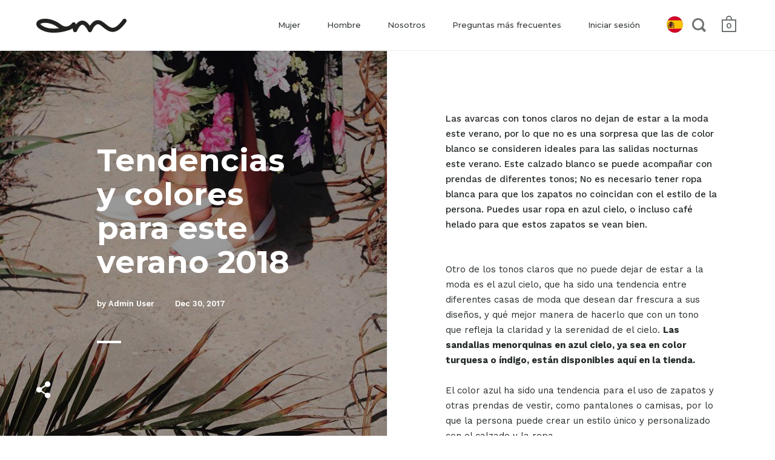

--- FILE ---
content_type: text/javascript
request_url: https://es.avarcas.com/cdn/shop/t/2/assets/js_main.min.js?v=66861831565848244691514572924
body_size: 10501
content:
function getParameterByName(t,e){e||(e=window.location.href),t=t.replace(/[\[\]]/g,"\\$&");var i=new RegExp("[?&]"+t+"(=([^&#]*)|&|#|$)").exec(e);return i?i[2]?decodeURIComponent(i[2].replace(/\+/g," ")):"":null}function returnColorVariant(t){return!!t.toLowerCase().match(/(color)|(colour)|(couleur)|(farbe)|(colore)|(culoare)|(cor)/)}function response(t){console.log(t)}$(window).bind("pageshow",function(t){t.originalEvent.persisted&&window.location.reload()}),$.ajaxSetup({cache:!1}),$("body").hasClass("template-product")&&(Array.prototype.equals&&console.warn("Overriding existing Array.prototype.equals. Possible causes: New API defines the method, there's a framework conflict or you've got double inclusions in your code."),Array.prototype.equals=function(t){if(!t)return!1;if(this.length!=t.length)return!1;for(var e=0,i=this.length;e<i;e++)if(this[e]instanceof Array&&t[e]instanceof Array){if(!this[e].equals(t[e]))return!1}else if(this[e]!=t[e])return!1;return!0},Object.defineProperty(Array.prototype,"equals",{enumerable:!1}),window.theme=window.theme||{},theme.Currency=function(){var t="${{amount}}";return{formatMoney:function(e,i){function s(t,e,i,s){if(e=void 0!=e?e:2,i=i||",",s=s||".",isNaN(t)||null==t)return 0;var o=(t=(t/100).toFixed(e)).split(".");return o[0].replace(/(\d)(?=(\d\d\d)+(?!\d))/g,"$1"+i)+(o[1]?s+o[1]:"")}"string"==typeof e&&(e=e.replace(".",""));var o="",a=/\{\{\s*(\w+)\s*\}\}/,n=i||t;switch(n.match(a)[1]){case"amount":o=s(e,2);break;case"amount_no_decimals":o=s(e,0);break;case"amount_with_comma_separator":o=s(e,2,".",",");break;case"amount_no_decimals_with_comma_separator":o=s(e,0,".",",");break;case"amount_no_decimals_with_space_separator":o=s(e,0," ")}return n.replace(a,o)}}}(),window.oldSelectFunctions=function(){function t(){var t=[];return $("form select.product-variants").each(function(){t.push($(this).find(":selected").val())}),t}function e(e){var o=null,a=t();n.variants.forEach(function(t){$(t)[0].options.equals(a)&&(o=$(t)[0])}),s(o),e||i(o)}function i(t){if(history.pushState&&t){var e=window.location.protocol+"//"+window.location.host+window.location.pathname+"?variant="+t.id;window.history.replaceState({path:e},"",e)}}function s(t){var e=$("#addToCart"),i=$("#productPrice"),s=$("#comparePrice"),l=$(".quantity-selector, label + .js-qty"),r=$("#addToCartText");$("#productPhotoImg");if(t){if($("#productSelect").find('option[value="'+t.id+'"]').prop("selected",!0),null!=t.featured_image){var d=a.find('.gallery-item[data-variant-img="'+t.featured_image.id+'"]');"undefined"!=typeof VIG?(VIG.switchImages(n.id,t.id,".box__product-gallery .site-box-content"),$(".box__product-gallery .site-box-content").hasClass("flickity-enabled")&&setTimeout(function(){$(".box__product-gallery .gallery-item").each(function(){$(this).removeClass("remove-from-flick"),"none"==$(this).css("display")&&$(this).addClass("remove-from-flick")}),window.CUBER.Product.productFlkty.reloadCells(),window.CUBER.Product.productFlkty.reposition()},1e3)):a.hasClass("scroll")&&d.length>0&&$(window).width()>1024?(o?(o=!1,setTimeout(function(){$(".gallery-index .current").html(d.data("index")+1)},10)):$(window).scrollTop()>0&&$("html, body").stop().animate({scrollTop:0},150,function(){$(window).off("scroll.to-junk")}),d.prependTo($(".box__product-gallery .site-box-content"))):void 0!=window.CUBER&&d.length>0&&(void 0!=window.CUBER.Product.productFlkty&&d.data("index")!=window.CUBER.Product.productFlkty.selectedElement?window.CUBER.Product.productFlkty.select(d.data("index")):window.CuberProductImageIndex=d.data("index"))}$("#add-to-cart").hasClass("style--minimal")&&$(".product-variant li").each(function(){$(this).removeClass("active"),t.option1!=$(this).data("text")&&t.option2!=$(this).data("text")&&t.option3!=$(this).data("text")||$(this).addClass("active")});var c=$("#variantQuantity");"shopify"!=t.inventory_management&&"amazon_marketplace_web"!=t.inventory_management&&null!=t.inventory_management||(t.available?(1==t.inventory_quantity?c.text(window.product_words_one_product):t.inventory_quantity<=5?c.text(window.product_words_few_products.replace("{{ count }}",t.inventory_quantity)):c.text(""),l.prop("max",t.inventory_quantity),null!=t.inventory_management&&"continue"!=t.inventory_policy||l.prop("max",999),null==t.inventory_management&&c.text(""),"continue"==t.inventory_policy&&t.inventory_quantity<=0&&c.text(window.product_words_preorder),e.removeClass("disabled").prop("disabled",!1),r.text(window.product_words_add_to_cart_button),l.show()):(c.text(window.product_words_no_products),e.addClass("disabled").prop("disabled",!0),r.text(window.product_words_sold_out_variant),l.hide()),l.on("keyup",function(){void 0!=l.prop("max")&&parseInt(l.val())>parseInt(l.prop("max"))&&l.val(l.prop("max"))})),i.html(theme.Currency.formatMoney(t.price,window.shop_money_format)),t.compare_at_price>t.price?s.html(theme.Currency.formatMoney(t.compare_at_price,window.shop_money_format)).show():s.hide()}else e.addClass("disabled").prop("disabled",!0),r.text(window.product_words_unavailable_variant),l.hide()}var o=!0,a=$(".box__product-gallery"),n=JSON.parse(document.getElementById("ProductJson").innerHTML);n.variants;if($("form select.product-variants").on("change",function(t){e(!1)}),e(!0),$("#add-to-cart").hasClass("style--classic")&&($("select.product-variants:not(.styled)").each(function(){$(this).styledSelect({coverClass:"regular-select-cover",innerClass:"regular-select-inner"}).addClass("styled"),$(this).parent().append($.themeAssets.arrowDown),$(this).on("focusin",function(){$(this).parent().addClass("focus")}).on("focusout",function(){$(this).parent().removeClass("focus")})}),$(".product-variant").removeClass("hidden")),1==n.variants.length&&n.variants[0].title.indexOf("Default")>=0&&$(".product-variant").hide(),$("#add-to-cart").hasClass("style--minimal")){$(".product-variant").each(function(){var t=!!returnColorVariant($(this).find("label").text()),e='<ul class="color-'+t+'">';$(this).find(".product-variants option").each(function(){e+="<li"+($(this).is(":selected")?' class="active"':"")+' tabindex="0" data-text="'+$(this).val()+'"><span'+(t?' style="background-color: '+$(this).val().split(" ").pop()+'"':"")+">"+$(this).val()+"</span></li>"}),e+="</ul>",$(this).find("select").hide(),$(this).append(e),$(this).removeClass("hidden"),$(this).find("ul li").on("click",function(){$(this).parent().parent().find("select").val($(this).find("span").text()).change()}),$(this).find("ul li").on("keyup",function(t){13==t.keyCode&&$(this).parent().parent().find("select").val($(this).find("span").text()).change()})}),window.disableProductVariants&&$(".product-variant").find("li").addClass("disabled")}else window.disableProductVariants&&$(".product-variant").css("display","none")},$(document).on("ready",function(){window.oldSelectFunctions()})),window.blockStickyHeader=!1,function(e){e("#site-filters select:not(.styled)").each(function(){e(this).styledSelect({coverClass:"regular-select-cover",innerClass:"regular-select-inner"}).addClass("styled"),e(this).parent().append(e.themeAssets.arrowDown),""!=e(this).data("label")&&(e(this).find("option:selected").hasClass("default")&&e(this).parent().find(".regular-select-inner").html(e(this).data("label")),e(this).on("change",function(t){e(this).find("option:selected").hasClass("default")&&e(this).parent().find(".regular-select-inner").html(e(this).data("label"))}))}),e(".site-header").append('<span id="js-helpers"><span id="fix-me-header"></span><span id="fix-me-collection"></span></span>'),e("a:not(.ach), button, span, input").on("focus",function(t){e(this).addClass("hover")}).on("blur",function(t){e(this).removeClass("hover")}),e(document).keyup(function(t){27===t.keyCode&&e(".site-close-handle").trigger("click")}),window.CUBER={Nav:{$siteHeader:null,$siteNav:null,$siteOverlay:null,mount:function(){this.$siteHeader=e("#site-header"),this.$siteNav=e("#site-nav--mobile"),this.$siteOverlay=e("#site-overlay"),e("#site-menu-handle").on("click focusin",function(){this.$siteNav.hasClass("active")||(this.$siteNav.addClass("active"),this.$siteNav.removeClass("show-filters").removeClass("show-cart").removeClass("show-countries").removeClass("show-sizeguide").removeClass("show-search"),this.$siteOverlay.addClass("active"),e(".fixing-scroll-now .site-box-background").addClass("sidebar-move"),e("body").addClass("sidebar-move"))}.bind(this)),e("#site-filter-handle").length>0&&e("#site-filter-handle").on("click",function(){this.$siteNav.hasClass("active")||(this.$siteNav.addClass("active"),this.$siteNav.removeClass("show-cart").removeClass("show-search").removeClass("show-countries").removeClass("show-sizeguide").addClass("show-filters"),this.$siteOverlay.addClass("active"),e(".fixing-scroll-now .site-box-background").addClass("sidebar-move"),e("body").addClass("sidebar-move"))}.bind(this)),e("#site-sizeguide-handle").length>0&&e("#site-sizeguide-handle").on("click",function(){this.$siteNav.hasClass("active")||(this.$siteNav.addClass("active"),this.$siteNav.removeClass("show-cart").removeClass("show-search").removeClass("show-countries").removeClass("show-filter").addClass("show-sizeguide"),this.$siteOverlay.addClass("active"),e(".fixing-scroll-now .site-box-background").addClass("sidebar-move"),e("body").addClass("sidebar-move"))}.bind(this)),e("#site-countries-handle").length>0&&e("#site-countries-handle").on("click",function(){this.$siteNav.hasClass("active")||(this.$siteNav.addClass("active"),this.$siteNav.removeClass("show-cart").removeClass("show-search").removeClass("show-filter").removeClass("show-sizeguide").addClass("show-countries"),this.$siteOverlay.addClass("active"),e(".fixing-scroll-now .site-box-background").addClass("sidebar-move"),e("body").addClass("sidebar-move"))}.bind(this)),e("#site-cart-handle").length>0&&!e("html").hasClass("ie9")&&("overlay"==e.themeCartSettings&&(e("#site-cart-handle a").addClass("block-fade"),e("#site-cart-handle a").on("click",function(t){t.preventDefault(),this.$siteNav.hasClass("active")||(this.$siteNav.addClass("active"),this.$siteNav.removeClass("show-filters").removeClass("show-search").removeClass("show-countries").removeClass("show-sizeguide").addClass("show-cart"),this.$siteOverlay.addClass("active"),e(".fixing-scroll-now .site-box-background").addClass("sidebar-move"),e("body").addClass("sidebar-move"))}.bind(this))),e("#site-cart-handle").on("mouseenter focusis",function(){e(this).addClass("hover-in").removeClass("hover-out")}).on("mouseleave focusout",function(){e(this).addClass("hover-out").removeClass("hover-in")})),e("#site-search-handle").length>0&&(e("#site-search-handle a").addClass("block-fade"),e("#site-search-handle a").on("click",function(t){t.preventDefault(),this.$siteNav.hasClass("active")||(e("html").hasClass("ie9")?document.location.href="/search":(this.$siteNav.addClass("active"),this.$siteNav.removeClass("show-filters").removeClass("show-cart").removeClass("show-countries").removeClass("show-sizeguide").addClass("show-search"),this.$siteOverlay.addClass("active"),e(".fixing-scroll-now .site-box-background").addClass("sidebar-move"),e("body").addClass("sidebar-move"),e('form.search-bar input[type="search"]').focus()))}.bind(this)),e("#site-search-handle").on("mouseenter",function(){e(this).addClass("hover-in").removeClass("hover-out")}).on("mouseleave focusout",function(){e(this).addClass("hover-out").removeClass("hover-in")}),e('a[href="#search"]').on("click",function(t){t.preventDefault(),e("#site-search-handle a").trigger("click")})),e(".site-close-handle, #site-overlay").on("click",function(){this.$siteNav.hasClass("active")&&(this.$siteNav.removeClass("active"),this.$siteOverlay.removeClass("active"),e(".fixing-scroll-now .site-box-background").removeClass("sidebar-move"),e("body").removeClass("sidebar-move"))}.bind(this)),e(".site-nav.style--classic .has-submenu").each(function(){e(this).on("mouseenter focusin",function(){e(this).find(".submenu").stop().slideDown(200),e("body").addClass("opened-submenu"),e("body").addClass("opened-submenu-flag"),e(".site-overlay").addClass("active")}).on("mouseleave focusout",function(){e(this).find(".submenu").stop().slideUp(200,function(){e("body").hasClass("opened-submenu-flag")||e("body").removeClass("opened-submenu")}),e(".site-overlay").removeClass("active"),e("body").removeClass("opened-submenu-flag")})}),e(".site-nav.style--sidebar .has-submenu:not(.collections-menu)").each(function(){e(this).children("a").addClass("block-fade"),e(this).children("a").on("click touchstart",function(t){t.preventDefault()}),e(this).children("a").on("click touchstart",function(t){t.preventDefault();var i=e(this).parent();i.hasClass("active")?(i.find(".submenu").stop().slideUp(200),i.removeClass("active")):(i.addClass("active"),i.find(".submenu").stop().slideDown(200)),e(this).removeClass("hover")})}),e(".site-nav.style--sidebar .has-babymenu:not(.collections-menu)").each(function(){e(this).children("a").addClass("block-fade"),e(this).children("a").on("click touchstart",function(t){t.preventDefault()}),e(this).children("a").on("click touchstart",function(t){t.preventDefault();var i=e(this).parent();i.hasClass("active")?""!=e(this).attr("href")&&(e(this).attr("href").indexOf("#")>=0?(e(".site-close-handle").trigger("click"),document.location.hash=e(this).attr("href")):"_blank"==e(this).attr("target")?window.open(e(this).attr("target"),"_blank"):(e("body").fadeOut(200),setTimeout(function(){document.location.href=e(this).attr("href")}.bind(this),200),t.preventDefault())):(i.addClass("active"),i.find(".babymenu").stop().slideDown(200))})}),e(".style--classic .babymenu").each(function(){var t=0;e(this).parent().parent().css("display","block"),e(this).find("a").each(function(){e(this).css("position","fixed"),e(this).attr("data-width",e(this).outerWidth(!0)),e(this).outerWidth()>t&&(t=e(this).outerWidth(!0)),e(this).css({position:"static",width:"100%"})}),t+=30,e(this).css("width",t),e(this).css("transform","translateX(-45%)"),e(this).parent().parent().css("display","none"),e(this).css("display","none")}),e(".style--classic .has-babymenu").each(function(){e(this).on("mouseenter focusin",function(){e(this).find(".babymenu").stop().slideDown(200),e(this).css("zIndex",99)}).on("mouseleave focusout",function(){e(this).find(".babymenu").stop().slideUp(200),e(this).css("zIndex",1)})}),e("body").addClass("desktop--add-some-padding"),e("#site-header").hasClass("header-scroll")&&(e("body").hasClass("template-index")&&e("body").addClass("index-margin-fix"),window.lst=e(window).scrollTop(),e(".site-nav.style--classic .submenu").css("top",e(".site-header").outerHeight()),e(window).on("scroll.sticky-header",function(){if(!window.blockStickyHeader){var t=e(window).scrollTop();if(t<0||Math.abs(lst-t)<=5)return;0==t?(this.$siteHeader.removeClass("animate"),this.$siteHeader.removeClass("fix"),this.$siteHeader.removeClass("ready")):t<=lst&&!this.$siteHeader.hasClass("fix")?(this.$siteHeader.addClass("fix"),setTimeout(function(){this.$siteHeader.addClass("ready")}.bind(this),5),setTimeout(function(){this.$siteHeader.addClass("animate")}.bind(this),25)):t>lst&&this.$siteHeader.hasClass("animate")&&(this.$siteHeader.removeClass("animate"),setTimeout(function(){this.$siteHeader.removeClass("fix"),this.$siteHeader.removeClass("ready")}.bind(this),105)),window.lst=t}}.bind(this)))},unmount:function(){e("#site-menu-handle").off("click"),e("#site-cart-handle a").off("click"),e("#site-filter-handle").off("click"),e("#site-sizeguide-handle").off("click"),e("#site-countries-handle").off("click"),this.$siteNav.removeClass("active"),this.$siteOverlay.removeClass("active"),e(".fixing-scroll-now .site-box-background").removeClass("sidebar-move"),e("body").removeClass("sidebar-move"),e(window).off("scroll.sticky-header")}},Collection:{$collectionGrid:null,$collectionNext:null,$collectionNextLink:null,mount:function(){e(".box__paginate").length>0&&(this.$collectionGrid=e("#section-collection"),this.$collectionNext=e(".box__paginate"),this.$collectionNextLink=e(".box__paginate a"),this.$collectionNextLink.append('<div class="preloader"><span>.</span><span>.</span><span>.</span></div>'),this.$collectionNextLink.on("click",function(t){this.$collectionNextLink.addClass("loading");var i=this.$collectionNextLink.attr("href");e.ajax({url:i}).done(function(t){this.$collectionNextLink.removeClass("loading"),this.$collectionNext.before(e(t).find(".site-box.box__collection")),window.CUBER.Images.mount();var i=0;this.$collectionGrid.find(".box__collection:not(.active)").each(function(){setTimeout(function(){e(this).addClass("active")}.bind(this),100*i++)}),e(t).find(".site-box.box__paginate").length>0?this.$collectionNextLink.attr("href",e(t).find(".site-box.box__paginate a").attr("href")):this.$collectionNext.remove()}.bind(this)),t.preventDefault()}.bind(this))),e(window).on("resize.collection-grid",window.debounce(function(){this._resizeCollection()}.bind(this),300)).trigger("resize.collection-grid"),this._resizeCollection();var t=parseInt(e(".box__heading").data("size"));if(t>0&&t<4)for(var i=0;i<4-t;i++)e("#section-collection").append('<div class="site-box box--small box--typo-small lap--hide box--no-padding box__collection active" />')},_resizeCollection:function(){if("block"==e("#fix-me-header").css("display")&&"block"==e("#fix-me-collection").css("display")){var t=e(window).height()-e(".site-header").outerHeight();t>720?e(".mount-products .site-box.box__collection_image").attr("style","height:"+t+"px !important; min-height: 0 !important;"):(t=720,e(".mount-products .site-box.box__collection_image").length>0&&(e(".mount-products .site-box.box__heading").attr("style","height:"+(e(window).height()-e(".site-header").outerHeight())+"px !important; min-height: 0 !important;"),e(".mount-products .site-box.box__collection_image").attr("style","height:"+(e(window).height()-e(".site-header").outerHeight())+"px !important; min-height: 0 !important;"))),e(".mount-products .site-box.box__collection").each(function(){})}else e(".mount-products .site-box.box__collection, .mount-products .site-box.box__heading").attr("style","")},unmount:function(){e(window).off("resize.collection-grid")}},Product:{$productGallery:null,$productGalleryItem:null,$productGalleryIndex:null,$productCarousel:null,$productCarouselImgs:null,productFlkty:null,$productStuff:null,productStuffMove:!1,mount:function(){if(this.$productGallery=e(".box__product-gallery"),this.$productGalleryItem=e(".box__product-gallery .gallery-item"),this.$productGallery.append('<div class="gallery-index out-with-you"><span class="current">'+(void 0!=window.CuberProductImageIndex?window.CuberProductImageIndex+1:1)+'</span> / <span class="total">'+this.$productGalleryItem.length+"</span></div>"),this.$productGalleryIndex=this.$productGallery.find(".gallery-index .current"),this.$productCarousel=this.$productGallery.children(".site-box-content"),window.CUBER.Main._mountScrollMovers({parent:this.$productGallery,items:e(".gallery-index, .site-sharing, .product-zoom")}),window.CUBER.Main._mobileSharingInit(),this.$productGallery.hasClass("scroll")&&e(window).on("scroll.product-gallery",function(){this.$productCarousel.hasClass("flickity-enabled")||this.$productGalleryItem.each(function(t,i){e(window).scrollTop()+e(window).height()>e(i).offset().top+e(window).height()/2&&!e(i).hasClass("current")?(e(i).addClass("current"),this.$productGalleryIndex.html(e(i).index()+1)):e(window).scrollTop()+e(window).height()<e(i).offset().top+e(window).height()/2&&e(i).hasClass("current")&&(e(i).removeClass("current"),this.$productGalleryIndex.html(e(i).index()))}.bind(this))}.bind(this)).trigger("scroll.product-gallery"),this.$productCarousel.flickity({cellSelector:".gallery-item:not(.remove-from-flick)",initialIndex:void 0!=window.CuberProductImageIndex?window.CuberProductImageIndex:0,wrapAround:!0,prevNextButtons:!1,pageDots:!0,watchCSS:!!this.$productGallery.hasClass("scroll"),resize:!0}),window.CUBER.Scroll.mount(),this.productFlkty=this.$productCarousel.data("flickity"),this.$productCarouselImgs=this.$productCarousel.find(".gallery-item img"),this.$productCarousel.on("select.flickity",function(){this.$productGalleryIndex.html(this.productFlkty.selectedIndex+1)}.bind(this)),this.$productGallery.hasClass("slider")&&(this.$productGallery.find(".gallery-index").append('<span class="icon-go go-prev">'+e.themeAssets.arrowRight+'</span><span class="icon-go go-next">'+e.themeAssets.arrowRight+"</span>"),this.$productGallery.find(".go-prev").on("click",function(){this.productFlkty.previous()}.bind(this)),this.$productGallery.find(".go-next").on("click",function(){this.productFlkty.next()}.bind(this))),e("#product-zoom-in").length>0&&(e("body").append('<div id="product-zoomed-image"><img /><div id="product-zoom-out" class="product-zoom expand"><span class="zoom-out">'+e.themeAssets.iconZoom+"</span></div></div>"),e("#product-zoom-in").on("click",function(t){e("#section-product").find(".site-box.box__product-content").addClass("animate"),setTimeout(function(){e("#section-product").find(".site-box.box__product-content").addClass("expand"),e("body").addClass("kill-overflow")},10),e("#section-product").find(".site-box.box__product-gallery").stop().animate({opacity:0},200),e("#shopify-section-header, #shopify-section-footer, .site-sharing").stop().animate({opacity:0},200);var i=e("#product-zoomed-image img");i.attr("src",e(".gallery-item").eq(parseInt(this.$productGalleryIndex.html())-1).find("img").data("srcset").huge),setTimeout(function(){i[0].naturalWidth>0?this._productZoomMount(i):i.on("load",function(){this._productZoomMount(i)}.bind(this))}.bind(this),200)}.bind(this)),e("#product-zoom-out").on("click",function(t){setTimeout(function(){e("#section-product").find(".site-box.box__product-content").removeClass("expand"),e("body").removeClass("kill-overflow"),setTimeout(function(){e("#section-product").find(".site-box.box__product-content").removeClass("animate")},400),e("#section-product").find(".site-box.box__product-gallery").stop().animate({opacity:1},200),e("#shopify-section-header, #shopify-section-footer, .site-sharing").stop().animate({opacity:1},200)},150),this._productZoomUnmount()}.bind(this))),e("#add-to-cart").length>0&&"overlay"==e("#add-to-cart").data("type")&&!e("html").hasClass("ie9")){var t=e("#add-to-cart"),i=e("#addToCartText"),s=e("#addToCart"),o=e(".cart-menu .count"),a=e("#add-to-cart #quantity");t.submit(function(n){n.preventDefault();var l=i.html();i.html('<span class="preloader"><span>.</span><span>.</span><span>.</span></span>'),s.css("pointer-events","none"),e.ajax({type:t.prop("method"),url:t.prop("action"),data:t.serialize(),dataType:"json",success:function(t){setTimeout(function(){i.html(l),s.css("pointer-events","all")},500),e.ajax({url:"/cart",success:function(t){if(e("#site-cart .cart-items").html(e(t).find("#site-cart .cart-items .cart-item")),e("#CartTotal").html(e(t).find("#CartTotal").html()),setTimeout(function(){i.html(l),s.css("pointer-events","all")},500),a.length>0){var n=parseInt(e("#quantity").val());1==n?e("#site-cart .subtitle").html(e("#site-cart .subtitle").data("added-singular").replace(/{{ count }}|count|{{count}}/g,n)):e("#site-cart .subtitle").html(e("#site-cart .subtitle").data("added-plural").replace(/{{ count }}|count|{{count}}/g,n)),o.text(parseInt(o.text())+parseInt(a.val()))}else o.text(parseInt(o.text())+1),e("#site-cart .subtitle").html(e("#site-cart .subtitle").data("added-singular").replace(/{{ count }}|count|{{count}}/,1));e(".site-cart-handle a").trigger("click")}})},error:function(t){alert(t.responseJSON.description),setTimeout(function(){i.html(l),s.css("pointer-events","all")},100)}})})}},_productZoomMount:function(t){e("#product-zoomed-image").css("display","block"),e(window).on("mousemove.product-zoom",function(i){i.preventDefault(),window.clientX=i.clientX,window.clientY=i.clientY;var s=i.clientX*(e(window).width()-t.width())/e(window).width(),o=i.clientY*(e(window).height()-t.height())/e(window).height();t.css({left:s,top:o})}),t[0].naturalWidth<=t[0].naturalHeight?t.addClass("portrait"):t.addClass("landscape"),t.data("ratio",t[0].naturalWidth/t[0].naturalHeight),e(window).on("resize.product-zoom",function(){var i=e(window).width()>768?1:2;t.hasClass("portrait")?(t.css("width",e(window).width()*i),t.css("height",e(window).width()*i/t.data("ratio"))):(t.css("height",e(window).height()*i),t.css("width",e(window).height()*i*t.data("ratio")),t.width()<e(window).width()&&(t.css("width",e(window).width()*i),t.css("height",e(window).width()*i/t.data("ratio"))));var s=window.clientX*(e(window).width()-t.width())/e(window).width(),o=window.clientY*(e(window).height()-t.height())/e(window).height();t.css({left:s,top:o})}).trigger("resize"),t.css("opacity",1)},_productZoomUnmount:function(){e("#product-zoomed-image img").css("opacity","0"),setTimeout(function(){e(window).off("resize.product-zoom"),e(window).off("mousemove.product-zoom"),e("#product-zoomed-image img").attr("src",""),e("#product-zoomed-image").css("display","none")},300)},unmount:function(){e(window).off("scroll.product-gallery"),e(window).off("resize.position-product-zoom"),this.$productCarousel.off("scroll.flickity"),this.$productCarousel.off("select.flickity"),this.productFlkty.destroy(),e("#product-zoom").off("click")}},Main:{$searchForm:null,$searchResults:null,$searchPreloader:null,$searchPagination:null,$body:null,$siteHeader:null,$siteFooter:null,$siteBoxes:null,_mountScrollMovers:function(t){var i=t.parent,s=!1;setTimeout(function(){t.items.removeClass("out-with-you")},1e3),t.items.addClass("animate-owy"),e(window).on("scroll.scroll-movers",function(){!s&&e(window).scrollTop()+e(window).height()>i.offset().top+i.height()?(t.items.addClass("out-with-you"),s=!0):s&&e(window).scrollTop()+e(window).height()<=i.offset().top+i.height()&&(s=!1,t.items.removeClass("out-with-you"))}.bind(this))},_mobileSharingInit:function(){e(".touchevents .site-sharing .icon").on("touchstart",function(t){t.preventDefault();var i=e(this).parent();i.hasClass("hover")?i.removeClass("hover"):i.addClass("hover")}),e(".touchevents .site-sharing a").on("touchstart",function(t){e(this).parent().removeClass("hover")})},_resizeEverything:function(){this.$body.css("paddingTop",this.$siteHeader.outerHeight()),this.$body.hasClass("template-index")?"block"==e("#fix-me-header").css("display")?e(".mount-slideshow").length>0?(e("#shopify-section-home_slideshow").css("marginTop",-this.$siteHeader.outerHeight()),e(".fix-me-with-margin").css("marginTop",this.$siteHeader.outerHeight())):(e(".index-section:first-child .fix-me-with-margin").css("marginTop",-this.$siteHeader.outerHeight()),e(".index-section:first-child .fix-me-with-height").css("height",e(window).height()-this.$siteHeader.outerHeight())):e(".mount-slideshow").length>0&&(e("#shopify-section-home_slideshow").css("marginTop","0"),e(".slideshow-item:first-child .site-box-content").css("marginTop","0")):("block"==e("#fix-me-header").css("display")?(e(".fix-me-with-margin").each(function(t,i){e(i).outerHeight()<e(window).height()?e(i).css("marginTop",-this.$siteHeader.outerHeight()):e(i).css("marginTop","0")}.bind(this)),e(".fix-me-with-height-hard").css({height:e(window).height()-this.$siteHeader.outerHeight(),"min-height":e(window).height()-this.$siteHeader.outerHeight()}),e(".fix-me-with-height").css({"min-height":e(window).height()-this.$siteHeader.outerHeight()})):(e(".fix-me-with-margin").css("marginTop","0"),e(".fix-me-with-height, .fix-me-with-height-hard").attr("style","")),this.$body.hasClass("template-product")&&('"fix-gallery-item"'==e("#fix-me-header").css("content")&&e(".gallery-item").css("height",.8*(e(window).height()-this.$siteHeader.outerHeight())),e("#section-product").removeClass("sticky-because"),'"fix-me-also"'!=e(".site-box.box__product-gallery").css("content")&&e(".site-box.box__product-gallery").height()<e(".site-box.box__product-content").height()&&e("#section-product").addClass("sticky-because"))),e(".site-header.desktop-view--classic .submenu").css("top",e(".site-header").outerHeight()),"1"==e("#site-menu-handle").css("opacity")?e(".site-nav.style--sidebar a, #site-menu-handle").attr("tabIndex",0):e(".site-nav.style--sidebar a, #site-menu-handle").attr("tabIndex",-1)},_animateEverything:function(t){var i=0;this.$siteBoxes.each(function(){!e(this).hasClass("active")&&e(window).scrollTop()+e(window).height()>e(this).offset().top+0&&(i++,setTimeout(function(){e(this).addClass("active")}.bind(this),100*i))}),!this.$siteFooter.hasClass("active")&&e(window).scrollTop()+e(window).height()>this.$siteFooter.offset().top+150&&(this.$siteFooter.addClass("active"),this.$siteFooter.find(".site-box").addClass("active"))},mount:function(){e(".rte").fitVids(),this.$siteBoxes=e(".site-box:not(.footer-box)"),this.$siteFooter=e(".site-footer"),e("body").hasClass("ie9")||(this._animateEverything(!0),e(window).on("scroll.fade-animation",function(t){this._animateEverything(!1)}.bind(this))),e("html.no-touchevents a[href]").each(function(){e(this).on("click",function(t){"_blank"==e(this).attr("target")||e(this).hasClass("video-lightbox")||e(this).hasClass("lightbox")||e(this).hasClass("block-fade")||""==e(this).attr("href")||e(this).attr("href").indexOf("#")>=0||(e(this).off("click"),e("body").fadeOut(200),setTimeout(function(){document.location.href=e(this).attr("href")}.bind(this),200),t.preventDefault())})}),this.$body=e("body"),this.$siteHeader=e("#site-header"),e(window).on("resize",window.debounce(function(){this._resizeEverything()}.bind(this),300)),this._resizeEverything(),setTimeout(function(){this._resizeEverything()}.bind(this),1e3),e(".logo-img").length>0&&!e(".logo-img img")[0].naturalWidth>0&&e(".logo-img img").on("load",function(){window.CUBER.Main._resizeEverything()}),this.$searchForm=e(".search-bar:not(.no-ajax)"),this.$searchResults=e("#search-results"),this.$searchPreloader=e("#site-search .preloader"),this.$searchForm.find('input[type="search"]').on("keyup",window.debounce(function(){this._ajaxSearchForm()}.bind(this),300)),this.$searchForm.submit(function(t){t.preventDefault(),this._ajaxSearchForm()}.bind(this)),"toggles"==e(".krown-tabs").data("design")?e(".krown-tabs").each(function(){var t=e(this).children(".titles").children("h5"),i=e(this).find(".contents").children("div"),s=0;t.each(function(){i.eq(s++).insertAfter(e(this)),e(this).on("click",function(){var t=e(this).next(".tab");e(this).hasClass("opened")?(e(this).removeClass("opened"),t.stop().slideUp(200)):(e(this).addClass("opened"),t.stop().slideDown(200))})}),e(this).find(".contents").remove()}):e(".krown-tabs").each(function(){var t=e(this).children(".titles").children("h5"),i=e(this).children(".contents").children("div"),s=t.eq(0),o=i.eq(0);s.addClass("opened"),o.stop().slideDown(0),t.find("a").prop("href","#").off("click"),t.click(function(t){s.removeClass("opened"),(s=e(this)).addClass("opened"),o.stop().slideUp(200),(o=i.eq(e(this).index())).stop().delay(200).slideDown(200),t.preventDefault()})})},_ajaxSearchForm:function(){this.$searchPreloader.css("opacity",1),e.ajax({type:this.$searchForm.prop("method"),url:this.$searchForm.prop("action"),data:this.$searchForm.serialize(),success:function(t){this.$searchResults.html(e(t).find(".search-results.with-results")),this.$searchPreloader.css("opacity",0),e(window).off("scroll.search-pagination"),e(".search-results").find(".next-page").length>0&&(this.$searchPagination=e(".search-results").find(".next-page"),e(window).on("scroll.search-pagination",this._ajaxSearchPagination.bind(this)))}.bind(this)})},_ajaxSearchPagination:function(){e(window).scrollTop()+e(window).height()>=this.$searchPagination.offset().top-150&&(this.$searchPreloader.css({opacity:1,top:"auto",bottom:"-60px"}),e(window).off("scroll.search-pagination"),e.ajax({url:this.$searchPagination.attr("href"),success:function(t){this.$searchResults.find(".next-page").remove(),this.$searchResults.append(e(t).find(".search-item")),e(t).find(".search-results .next-page").length>0&&(this.$searchResults.append(e(t).find(".search-results .next-page")),this.$searchPagination=e(".search-results").find(".next-page"),e(window).on("scroll.search-pagination",this._ajaxSearchPagination.bind(this))),this.$searchPreloader.css({opacity:0,top:"20px",bottom:"auto"})}.bind(this)}))},unmount:function(){e(window).off("scroll.scroll-movers")}},Contact:{mount:function(){e("#contact-map-holder").length>0&&""!=e("#contact-map").data("address")&&("undefined"!=typeof google?this._createMap():e.getScript("https://maps.googleapis.com/maps/api/js?v=3&key="+e("#contact-map-holder").data("key")).done(function(){this._createMap()}.bind(this)))},_createMap:function(){var t=e("#contact-map"),i="map-coords-"+e("body").attr("id"),s=null!=localStorage.getItem(i)?JSON.parse(localStorage.getItem(i)):null,o=0,a=0;null!=s&&s.address==t.data("address")&&(o=s.lat,a=s.long);var n,l,r;n=new google.maps.Geocoder,r=t.data("address");var d={zoom:t.data("zoom"),center:new google.maps.LatLng(o,a),streetViewControl:!1,scrollwheel:!0,panControl:!1,mapTypeControl:!1,overviewMapControl:!1,zoomControl:!1,draggable:!0,styles:"light"==t.data("style")?window.lightMapStyle:window.darkMapStyle};if(l=new google.maps.Map(document.getElementById(t.attr("id")),d),0!=o||0!=a){var c={position:new google.maps.LatLng(o,a),map:l,title:r};"none"!=t.data("marker")&&(c.icon={url:t.data("marker"),scaledSize:new google.maps.Size(60,60)}),e("#contact-map-address a").attr("href","http://www.google.com/maps/place/"+o+","+a);var h=e("#contact-map-address").html(),u=new google.maps.InfoWindow({content:h}),p=new google.maps.Marker(c);p.addListener("click",function(){u.open(l,p),e(window).width()<480?e(".template-page-contact .box__heading .title").css("marginTop",50):e(window).width()<768&&e(".template-page-contact .box__heading .title").css("marginTop",100)}),e(window).width()>768?l.panBy(-150,150):l.panBy(-75,75)}else n&&n.geocode({address:r},function(s,o){if(o==google.maps.GeocoderStatus.OK)if(o!=google.maps.GeocoderStatus.ZERO_RESULTS){l.setCenter(s[0].geometry.location);var a={position:s[0].geometry.location,map:l,title:r};"none"!=t.data("marker")&&(a.icon={url:t.data("marker"),scaledSize:new google.maps.Size(60,60)}),e("#contact-map-address a").attr("href","http://www.google.com/maps/place/"+s[0].geometry.location.lat()+","+s[0].geometry.location.lng());var n=e("#contact-map-address").html(),d=new google.maps.InfoWindow({content:n}),c=new google.maps.Marker(a);c.addListener("click",function(){d.open(l,c)}),e(window).width()>768?l.panBy(-150,150):l.panBy(-75,75),localStorage.setItem(i,JSON.stringify({address:t.data("address"),lat:s[0].geometry.location.lat(),long:s[0].geometry.location.lng()}))}else alert("No results found for the given address");else console.log("Geocode was not successful for the following reason: "+o)})},unmount:function(){}},Scroll:{$body:null,$footer:null,mount:function(){if(!e("html").hasClass("csspositionsticky")){this.$body=e("body"),this.$footer=e("#shopify-section-footer");var t=[];e(window).width()>768&&e(".site-box-container.container--fullscreen.box--can-stick").each(function(){var i=e(this).children(".site-box");if(2==i.length){if(e(this).children('.site-box[data-order="0"]').outerHeight(!0)!=e(this).children('.site-box[data-order="1"]').outerHeight(!0)){var s=null,o=null;e(this).children('.site-box[data-order="0"]').outerHeight(!0)>e(this).children('.site-box[data-order="1"]').outerHeight(!0)?(s=e(this).children('.site-box[data-order="0"]'),o=e(this).children('.site-box[data-order="1"]')):e(this).children('.site-box[data-order="1"]').outerHeight(!0)>e(this).children('.site-box[data-order="0"]').outerHeight(!0)&&(s=e(this).children('.site-box[data-order="1"]'),o=e(this).children('.site-box[data-order="0"]')),t.push({parent:e(this),"big-child":s,"small-child":o})}}else 1==i.length&&e(this).children('.site-box[data-order="0"]').outerHeight(!0)>e(window).height()&&t.push({parent:e(this),"big-child":e(this).children('.site-box[data-order="0"]'),"small-child":null})}),t.forEach(function(t){t.parent.removeClass("fixing-scroll-now"),t["big-child"].css({position:"relative",top:"0",bottom:"auto",marginLeft:"0"}),null!=t["small-child"]&&(t["small-child"].css({position:"relative",top:"0",bottom:"auto",marginLeft:"0"}),t["small-child"].removeClass("ok-scroll"))}),e(window).off("scroll.scroll-fix"),t.forEach(function(t){e(window).scrollTop()+e(window).height()>=t.parent.offset().top+t.parent.outerHeight()&&(null!=t["small-child"]&&(t["small-child"].css({position:"absolute",bottom:0,top:"auto"}),"1"==t["small-child"].attr("data-order")&&t["small-child"].css("marginLeft","50%")),"1"==t["big-child"].attr("data-order")&&t["big-child"].css("marginLeft","50%"))}),e(window).on("scroll.scroll-fix",function(){e(window).scrollTop()>=0&&t.forEach(function(t){if(e(window).scrollTop()>=t.parent.offset().top&&e(window).scrollTop()+e(window).height()<t.parent.offset().top+t.parent.outerHeight()&&!t.parent.hasClass("fixing-scroll-now")&&(t.parent.addClass("fixing-scroll-now"),null!=t["small-child"]&&(t["small-child"].css({position:"fixed",top:0,bottom:"auto"}),"1"==t["small-child"].attr("data-order")&&t["small-child"].css("marginLeft","50%"),t["small-child"].height()>e(window).height()&&t["small-child"].addClass("ok-scroll")),"1"==t["big-child"].attr("data-order")&&t["big-child"].css("marginLeft","50%")),e(window).scrollTop()+e(window).height()>=t.parent.offset().top+t.parent.outerHeight()&&t.parent.hasClass("fixing-scroll-now")&&(t.parent.removeClass("fixing-scroll-now"),null!=t["small-child"]&&(t["small-child"].removeClass("ok-scroll"),t["small-child"].css({position:"absolute",bottom:0,top:"auto"}))),e(window).scrollTop()<t.parent.offset().top&&t.parent.hasClass("fixing-scroll-now")&&(t.parent.removeClass("fixing-scroll-now"),t["big-child"].css("marginLeft","0"),null!=t["small-child"]&&t["small-child"].css({position:"relative",top:"0",bottom:"auto",marginLeft:"0"})),null!=t["small-child"]&&t["small-child"].height()>e(window).height()&&t["small-child"].hasClass("ok-scroll"))t["big-child"].height(),e(window).height(),e(window).height(),t["small-child"].height(),e(window).scrollTop()})}.bind(this)).trigger("scroll.scroll-fix"),e(window).off("resize.scroll-fix"),e(window).on("resize.scroll-fix",window.debounce(function(){window.CUBER.Scroll.mount()}.bind(this),250))}},unmount:function(){e(window).off("resize.scroll-fix"),e(window).off("scroll.scroll-fix")}},Images:{boxImages:[],mount:function(){this.boxImages=[],e(".box--product-image").length>0&&e(".box--product-image:not(.on)").each(function(t,i){e(i).addClass("on"),this.boxImages.push({$elm:e(i),img:e(i).children("img")[0],srcset:e(i).children("img").data("srcset")})}.bind(this)),e(window).on("resize.box-images",function(){this.boxImages.forEach(function(t){var e=window.devicePixelRatio<=2?window.devicePixelRatio:2,i=t.$elm.width()*e;t.img.naturalWidth>0&&t.$elm.width()/t.$elm.height()<t.img.naturalWidth/t.img.naturalHeight&&(i=Math.ceil(t.$elm.height()*e)*t.img.naturalWidth/t.img.naturalHeight),i<=480?t.$elm.css("backgroundImage","url("+t.srcset.small+")"):i<=960?t.$elm.css("backgroundImage","url("+t.srcset.medium+")"):i<=1440?t.$elm.css("backgroundImage","url("+t.srcset.large+")"):i>1440&&t.$elm.css("backgroundImage","url("+t.srcset.huge+")")})}.bind(this)).trigger("resize.box-images")},unmount:function(){e(window).off("resize.box-images")}},Video:{mount:function(){e(".video-lightbox").length>0&&e(".video-lightbox").magnificPopup({type:"iframe"})},unmount:function(){}},Popup:{$popup:null,mount:function(){this.$popup=e("#shopify-section-popup");var t=this.$popup.find(".popup-content").data("show"),i=this.$popup.find(".popup-content").data("freq"),s=this.$popup.find(".popup-content").data("enable");t>0&&s&&setTimeout(function(){this._trigger(t,i)}.bind(this),parseInt(1e3*t)),this.$popup.find(".site-close-handle").on("click",function(t){this._hide()}.bind(this)),this.$popup.find(".popup-background").on("click",function(t){this._hide()}.bind(this))},_show:function(){this.$popup.addClass("active")},_hide:function(){this.$popup.removeClass("active")},_trigger:function(t,e){var i="popup-"+document.location.hostname,s=null!=localStorage.getItem(i)?JSON.parse(localStorage.getItem(i)):null;if(null!=s)if(s.show!=t||s.freq!=e)this._refreshStorage(i,t,e),this._show();else if("every"==e)null!=sessionStorage[i]&&"shown"==sessionStorage[i]||(this._show(),this._refreshStorage(i,t,e));else{var o=s.shown,a=(new Date).getTime(),n=Math.round((a-o)/1e3);"day"==e&&n>129600?(this._show(),this._refreshStorage(i,t,e)):"week"==e&&n>907200&&(this._show(),this._refreshStorage(i,t,e))}else this._refreshStorage(i,t,e),this._show()},_refreshStorage:function(t,e,i){localStorage.setItem(t,JSON.stringify({show:e,freq:i,shown:(new Date).getTime()})),sessionStorage[t]="shown"},unmount:function(){}},Social:{$container:null,nameTwitter:"",nameInstagram:"",mount:function(t){this.$container=t.children(".site-box-container"),this.nameTwitter=this.$container.data("twitter"),this.nameInstagram=this.$container.data("instagram");var e=this.$container.data("posts"),i=0,s=0,o=[];""!=this.nameTwitter&&""!=this.nameInstagram?(i=Math.ceil(e/2),s=Math.floor(e/2)):""!=this.nameTwitter?i=e:""!=this.nameInstagram&&(s=e),s>0?new Instafeed({get:"user",userId:this.nameInstagram.split(".")[0],accessToken:this.nameInstagram,limit:s,resolution:"standard_resolution",mock:!0,sortBy:"random",success:function(t){t.data.forEach(function(t){o.push({type:"instagram",thumb:t.images.standard_resolution.url,link:t.link,caption:"object"==typeof t.caption&&null!==t.caption?t.caption.text:"",likes:t.likes.count,time:new Date(1e3*t.created_time).toLocaleDateString("en-US"),timestamp:parseInt(t.created_time)})}),this._pushFeed("instagram",o)}.bind(this)}).run():this._pushFeed("instagram",o),i>0?twitterFetcher.fetch({profile:{screenName:this.nameTwitter},dataOnly:!0,maxTweets:i,dateFunction:function(t){return parse(t)},customCallback:function(t){t.forEach(function(t){o.push({type:"twitter",text:t.tweet,timestamp:Date.parse(t.timestamp)/1e3})}),this._pushFeed("twitter",o)}.bind(this)}):this._pushFeed("twitter",o)},_pushFeed:function(t,i){"twitter"==t?this.checkTwitter=!0:"instagram"==t&&(this.checkInstagram=!0),this.checkTwitter&&this.checkInstagram&&(i.sort(function(t,e){return t.timestamp-e.timestamp}).reverse(),i.forEach(function(t,i){var s="";"twitter"==t.type?(s+='<div class="site-box-content">',s+='<span class="icon" aria-hidden="true">'+e.themeAssets.iconTwitter+"</span>",s+="<p>"+t.text+"</p>",s+='<a href="https://twitter.com/'+this.nameTwitter+'" target="_blank">@'+this.nameTwitter+"</a>",s+="</div>"):"instagram"==t.type&&(s+='<div class="site-box-content" style="background-image:url('+t.thumb+')">',s+='<a href="'+t.link+'" target="_blank">',s+='<span class="icon child" aria-hidden="true">'+e.themeAssets.iconInstagram+"</span>",s+='<p class="caption child">'+t.caption+"</p>",s+='<div class="meta child">',s+='<span class="likes">'+e.themeAssets.iconHeart+t.likes+"</span>",s+='<span class="time">'+t.time+"</span>",s+="</div>",s+="</a>",s+="</div>"),this.$container.find('.site-box[data-order="'+(i+1)+'"]').removeClass("box__twitter").removeClass("box__instagram").addClass("box__"+t.type).html(s)}.bind(this)))},unmount:function(){}},SplitSlider:{_mountFlickity:function(){e(".responsive-flickity").flickity({cellSelector:".slideshow-item",wrapAround:!1,prevNextButtons:!1,pageDots:!1,watchCSS:!0,resize:!0});var i=e(".box__slideshow-split"),s=e(".responsive-flickity").data("flickity");i.find(".slideshow-item").length;i.find(".slider-meta").length<=0&&(i.find(".slider-meta").remove(),i.append('<div class="slider-meta hide lap--show"><div class="slider-index"><span class="current">1</span> / <span class="total">'+t+'</span></div><div class="slider-nav"><span class="go-prev">'+e.themeAssets.arrowRight+'</span><span class="go-next">'+e.themeAssets.arrowRight+"</span></div>"),i.find(".go-prev").on("click",function(){s.previous()}.bind(this)),i.find(".go-next").on("click",function(){s.next()}.bind(this)),e(".responsive-flickity").on("select.flickity",function(){i.find(".slider-index .current").html(s.selectedIndex+1)}),setTimeout(function(){i.find(".slider-meta").addClass("active")},1e3))},mount:function(s){var o=e(".box__slideshow-split"),a=o.find(".slideshow-item"),n=o.find(".site-box-background-container").children("div"),l=[];currentScroll=e(window).scrollTop(),i=Math.min(Math.ceil(currentScroll/e(window).height()),a.length-1),j=i-1,t=a.length,s&&this._mountFlickity(),e(".responsive-flickity").hasClass("flickity-enabled")?(o.height(e(window).height()-e("#site-header").outerHeight()),o.addClass("remove-min-height")):(o.css("height","auto"),o.removeClass("remove-min-height")),n.each(function(t){t>0?t<i?e(this).css("clip","rect(0 "+Math.ceil(e(window).width()/2)+"px "+e(window).height()+"px 0)"):t==i?e(this).css("clip","rect(0 "+Math.ceil(e(window).width()/2)+"px "+Math.ceil(e(window).scrollTop()-e(window).height()*j)+"px 0)"):e(this).css("clip","rect(0 "+Math.ceil(e(window).width()/2)+"px 1px 0)"):0==t&s&&(e(this).css({clip:"rect(0 "+Math.ceil(e(window).width()/2)+"px 0 0)",opacity:0}),e(this).addClass("clip-transition"),setTimeout(function(){e(this).css({clip:"rect(0 "+Math.ceil(e(window).width()/2)+"px "+e(window).height()+"px 0)",opacity:1})}.bind(this),10),setTimeout(function(){e(this).removeClass("clip-transition")}.bind(this),650)),e(this).addClass("active"),e(this).find(".site-box-black-overlay").length<=0&&e(this).append('<span class="site-box-black-overlay" />'),l.push(e(this).find(".site-box-black-overlay"))}),e(window).on("scroll.split-slider",function(t){if(currentScroll<e(window).scrollTop())a.eq(i+1).length>0&&e(window).scrollTop()+e(window).height()>=a.eq(i+1).offset().top?(0!=i&&(n.eq(i).css("clip","rect(0 "+Math.ceil(e(window).width()/2)+"px "+e(window).height()+"px 0)"),l[j]&&l[j].css("opacity",.5)),j=i,i++,down=!0):e(window).scrollTop()+e(window).height()>=o.height()&&!o.hasClass("back-to-normal")&&(o.addClass("back-to-normal"),n.eq(i).css("clip","rect(0 "+Math.ceil(e(window).width()/2)+"px "+e(window).height()+"px 0)"));else if(a.eq(i-1).length>=0&&e(window).scrollTop()+e(window).height()<a.eq(i).offset().top){r=n.eq(i).hasClass("obs")?1:0;n.eq(i).css("clip","rect(0 "+Math.ceil(e(window).width()/2)+"px "+r+"px 0)"),l[j]&&l[j].css("opacity",0),i--,j=i-1,down=!1}else e(window).scrollTop()+e(window).height()<=o.height()&&o.hasClass("back-to-normal")&&o.removeClass("back-to-normal");if(!o.hasClass("back-to-normal")){var s=Math.ceil(e(window).scrollTop()-e(window).height()*j),r=n.eq(i).hasClass("obs")?1:0;n.eq(i).css("clip","rect(0 "+Math.ceil(e(window).width()/2)+"px "+Math.max(r,s)+"px 0)"),l[j]&&l[j].css("opacity",Math.ceil(50*s/e(window).height())/100);var d=Math.round(e(window).height()/6);a.eq(j).find(".caption").css("transform","translateY("+(0-Math.ceil(s*(1*d)/e(window).height()))+"px)"),a.eq(j).find(".title").css("transform","translateY("+(0-Math.ceil(s*(.75*d)/e(window).height()))+"px)"),a.eq(j).find(".subtitle").css("transform","translateY("+(0-Math.ceil(s*(.5*d)/e(window).height()))+"px)"),a.eq(j).find(".button").css("transform","translateY("+(0-Math.ceil(s*(.25*d)/e(window).height()))+"px)"),a.eq(i).find(".caption").css("transform","translateY("+(Math.ceil(s*(1*d)/e(window).height())-1*d)+"px)"),a.eq(i).find(".title").css("transform","translateY("+(Math.ceil(s*(.75*d)/e(window).height())-.75*d)+"px)"),a.eq(i).find(".subtitle").css("transform","translateY("+(Math.ceil(s*(.5*d)/e(window).height())-.5*d)+"px)"),a.eq(i).find(".button").css("transform","translateY("+(Math.ceil(s*(.25*d)/e(window).height())-.25*d)+"px)")}currentScroll=e(window).scrollTop()}).trigger("scroll.split-slider"),e(window).on("resize.split-slider",window.debounce(function(){this.unmount(),this.mount(!1)}.bind(this),250))},unmount:function(){e(window).off("scroll.split-slider")}}},e(document).on("ready",function(){window.CUBER.Nav.mount(),window.CUBER.Main.mount(),window.CUBER.Scroll.mount(),e(".mount-social").length>0&&e(".mount-social").each(function(){window.CUBER.Social.mount(e(this))}),e(".box__slideshow-split").length>0&&window.CUBER.SplitSlider.mount(!0),e("body").hasClass("template-product")&&window.CUBER.Product.mount(),e("body").hasClass("template-collection")&&window.CUBER.Collection.mount(),e("body").hasClass("template-page-contact")&&window.CUBER.Contact.mount(),window.CUBER.Images.mount(),window.CUBER.Video.mount(),window.CUBER.Popup.mount(),e(document).on("shopify:section:select",function(t){var i=e(t.target);i.hasClass("mount-header")&&(i.find("#site-header").hasClass("style--sidebar")||i.find("#site-header").hasClass("style--fullscreen"))&&(i.find("#site-nav").hasClass("active")||e("#site-menu-handle a").trigger("click")),e("#site-header").hasClass("desktop-view--minimal")&&"none"==e("#fix-me-header").css("display")&&setTimeout(function(){e("html, body").stop().animate({scrollTop:i.offset().top},0)},400),i.hasClass("mount-popup")&&window.CUBER.Popup._show()}),e(document).on("shopify:section:deselect",function(t){var i=e(t.target);i.hasClass("mount-header")&&(i.find("#site-header").hasClass("style--sidebar")||i.find("#site-header").hasClass("style--fullscreen"))&&i.find("#site-nav").hasClass("active")&&e("#site-menu-handle a").trigger("click"),i.hasClass("mount-popup")&&window.CUBER.Popup._hide()}),e(document).on("shopify:section:load",function(t){var i=e(t.target);i.hasClass("mount-header")&&window.CUBER.Nav.mount(),i.hasClass("mount-images")&&window.CUBER.Images.mount(),i.hasClass("mount-video")&&window.CUBER.Video.mount(),i.hasClass("mount-social")&&window.CUBER.Social.mount(i),i.hasClass("mount-slideshow")&&i.find(".box__slideshow-split").length>0&&(window.CUBER.SplitSlider.mount(!0),e(window).scrollTop(0)),i.hasClass("mount-product")&&(window.CUBER.Product.mount(),window.oldSelectFunctions(),window.advancedOptionsSelector(!0)),i.hasClass("mount-map")&&window.CUBER.Contact.mount(),i.hasClass("mount-popup")&&window.CUBER.Popup.mount(),window.CUBER.Main.mount(),window.CUBER.Scroll.mount()}),e(document).on("shopify:section:unload",function(t){var i=e(t.target);i.hasClass("mount-header")&&window.CUBER.Nav.unmount(),i.hasClass("mount-images")&&window.CUBER.Images.unmount(),i.hasClass("mount-video")&&window.CUBER.Video.unmount(),i.hasClass("mount-social")&&window.CUBER.Social.unmount(),i.hasClass("mount-slideshow")&&i.find(".box__slideshow-split").length>0&&window.CUBER.SplitSlider.unmount(),i.hasClass("mount-product")&&window.CUBER.Product.unmount(),i.hasClass("mount-map")&&window.CUBER.Contact.unmount(),window.CUBER.Main.unmount(),window.CUBER.Scroll.unmount()}),e(document).on("shopify:block:select",function(t){var i=e(t.target);i.hasClass("slideshow-item")&&(e(".responsive-flickity").hasClass("flickity-enabled")?e(".responsive-flickity").data("flickity").select(i.index()):e(window).scrollTop(i.offset().top),i.find(".caption, .title, .subtitle").css("transform","translateY(0)"))}),e(window).on("resize",function(){e(window).width()}),e(".simple-grid select:not(.styled)").each(function(){e(this).styledSelect({coverClass:"regular-select-cover",innerClass:"regular-select-inner"}).addClass("styled"),e(this).parent().append(e.themeAssets.arrowDown)}),e("body").hasClass("template-customers-login")?e("#RecoverPassword").length>0&&(e("#RecoverPassword").on("click",function(t){e("#CustomerLoginForm").hide(),e("#RecoverPasswordForm").show(),e("#LoginRecoverTitle").html(e("#LoginRecoverTitle").data("password_recovery")),t.preventDefault()}),e("#HideRecoverPasswordLink").on("click",function(t){e("#RecoverPasswordForm").hide(),e("#CustomerLoginForm").show(),e("#LoginRecoverTitle").html(e("#LoginRecoverTitle").data("login")),t.preventDefault()}),"#recover"==window.location.hash&&e("#RecoverPassword").trigger("click")):e("body").hasClass("template-customers-addresses")&&e("#section-addresses a").on("click",function(){window.CUBER.Scroll.mount()}),(e("body").hasClass("template-blog")||e("body").hasClass("template-article"))&&(window.CUBER.Main._mountScrollMovers({parent:e(".scroll-movers-parent"),items:e(".site-sharing")}),window.CUBER.Main._mobileSharingInit())}),"challenge"==e("body").attr("id")&&(document.location.hash="",e("html, body").scrollTop(0))}(jQuery),window._getLuminance=function(t){var e=this._toRgb(t);return(299*e.r+587*e.g+114*e.b)/1e3},window._toRgb=function(t){var e=t.replace("rgb(","");return e=e.replace(")",""),e=e.replace(" ",""),e=e.replace(" ",""),e=e.split(","),{r:e[0],g:e[1],b:e[2]}};